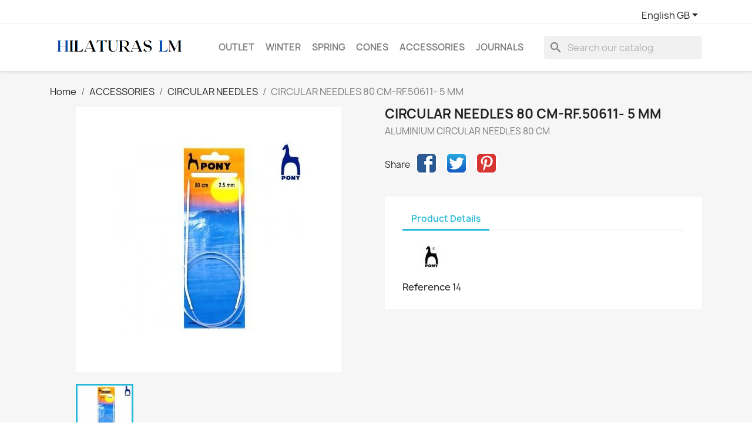

--- FILE ---
content_type: text/html; charset=utf-8
request_url: https://hilaturaslm.com/gb/circular-needles/405-circular-needles-80-cm-rf50611-5-mm-901003506112.html
body_size: 11698
content:
<!doctype html>
<html lang="en-GB">

  <head>
    
      
  <meta charset="utf-8">


  <meta http-equiv="x-ua-compatible" content="ie=edge">



  <title>steel knitting crochet CROCHET TUNISIEN  needles</title>
  
    
  
  <meta name="description" content="steel knitting crochet tunisien needles">
  <meta name="keywords" content="">
        <link rel="canonical" href="https://hilaturaslm.com/gb/circular-needles/405-circular-needles-80-cm-rf50611-5-mm-901003506112.html">
    
          <link rel="alternate" href="https://hilaturaslm.com/es/agujas-circulares/405-agujas-circular-80-cm-rf50611-5-mm-901003506112.html" hreflang="es">
          <link rel="alternate" href="https://hilaturaslm.com/fr/aiguilles-circulaires/405-aiguilles-circulaires-80-cm-rf50611-5-mm-901003506112.html" hreflang="fr-fr">
          <link rel="alternate" href="https://hilaturaslm.com/gb/circular-needles/405-circular-needles-80-cm-rf50611-5-mm-901003506112.html" hreflang="en-gb">
      
  
  
    <script type="application/ld+json">
  {
    "@context": "https://schema.org",
    "@type": "Organization",
    "name" : "Hilaturas LM",
    "url" : "https://hilaturaslm.com/gb/",
          "logo": {
        "@type": "ImageObject",
        "url":"https://hilaturaslm.com/img/logo-1696283155.jpg"
      }
      }
</script>

<script type="application/ld+json">
  {
    "@context": "https://schema.org",
    "@type": "WebPage",
    "isPartOf": {
      "@type": "WebSite",
      "url":  "https://hilaturaslm.com/gb/",
      "name": "Hilaturas LM"
    },
    "name": "steel knitting crochet CROCHET TUNISIEN  needles",
    "url":  "https://hilaturaslm.com/gb/circular-needles/405-circular-needles-80-cm-rf50611-5-mm-901003506112.html"
  }
</script>


  <script type="application/ld+json">
    {
      "@context": "https://schema.org",
      "@type": "BreadcrumbList",
      "itemListElement": [
                  {
            "@type": "ListItem",
            "position": 1,
            "name": "Home",
            "item": "https://hilaturaslm.com/gb/"
          },                  {
            "@type": "ListItem",
            "position": 2,
            "name": "ACCESSORIES",
            "item": "https://hilaturaslm.com/gb/21-accessories"
          },                  {
            "@type": "ListItem",
            "position": 3,
            "name": "CIRCULAR NEEDLES",
            "item": "https://hilaturaslm.com/gb/44-circular-needles"
          },                  {
            "@type": "ListItem",
            "position": 4,
            "name": "CIRCULAR NEEDLES 80 CM-RF.50611- 5 MM",
            "item": "https://hilaturaslm.com/gb/circular-needles/405-circular-needles-80-cm-rf50611-5-mm-901003506112.html"
          }              ]
    }
  </script>
  
  
  
  <script type="application/ld+json">
  {
    "@context": "https://schema.org/",
    "@type": "Product",
    "name": "CIRCULAR NEEDLES 80 CM-RF.50611- 5 MM",
    "description": "steel knitting crochet tunisien needles",
    "category": "CIRCULAR NEEDLES",
    "image" :"https://hilaturaslm.com/770-home_default/circular-needles-80-cm-rf50611-5-mm.jpg",    "sku": "14",
    "mpn": "14"
    ,"gtin13": "901003506112"
        ,
    "brand": {
      "@type": "Thing",
      "name": "Pony"
    }
                  }
</script>

  
  
    
  

  
    <meta property="og:title" content="steel knitting crochet CROCHET TUNISIEN  needles" />
    <meta property="og:description" content="steel knitting crochet tunisien needles" />
    <meta property="og:url" content="https://hilaturaslm.com/gb/circular-needles/405-circular-needles-80-cm-rf50611-5-mm-901003506112.html" />
    <meta property="og:site_name" content="Hilaturas LM" />
        



  <meta name="viewport" content="width=device-width, initial-scale=1">



  <link rel="icon" type="image/vnd.microsoft.icon" href="https://hilaturaslm.com/img/favicon.ico?1696283155">
  <link rel="shortcut icon" type="image/x-icon" href="https://hilaturaslm.com/img/favicon.ico?1696283155">



    <link rel="stylesheet" href="https://hilaturaslm.com/themes/classic/assets/css/theme.css" type="text/css" media="all">
  <link rel="stylesheet" href="https://hilaturaslm.com/modules/ps_searchbar/ps_searchbar.css" type="text/css" media="all">
  <link rel="stylesheet" href="https://hilaturaslm.com/modules/newsletterpro/views/css/1.6/newsletterpro_front.css" type="text/css" media="all">
  <link rel="stylesheet" href="https://hilaturaslm.com/modules/newsletterpro/views/css/app_front.min.css" type="text/css" media="all">
  <link rel="stylesheet" href="https://hilaturaslm.com/modules/newsletterpro/views/css/1.7/display_customer_account_form.css" type="text/css" media="all">
  <link rel="stylesheet" href="https://hilaturaslm.com/js/jquery/ui/themes/base/minified/jquery-ui.min.css" type="text/css" media="all">
  <link rel="stylesheet" href="https://hilaturaslm.com/js/jquery/ui/themes/base/minified/jquery.ui.theme.min.css" type="text/css" media="all">
  <link rel="stylesheet" href="https://hilaturaslm.com/modules/ps_imageslider/css/homeslider.css" type="text/css" media="all">




  

  <script type="text/javascript">
        var NPRO_AJAX_URL = {"ajax_url":"https:\/\/hilaturaslm.com\/gb\/module\/newsletterpro\/ajax"};
        var NewsletterProAppStorage = {"ajax_url":"https:\/\/hilaturaslm.com\/gb\/module\/newsletterpro\/ajax","config":{"CROSS_TYPE_CLASS":"np-icon-cross_5"}};
        var NewsletterProAppTranslate = {"global":[],"ajax":{"Oops, an error has occurred.":"Oops, an error has occurred.","Error: The AJAX response is not JSON type.":"Error: The AJAX response is not JSON type."},"popup":{"Oops, an error has occurred.":"Oops, an error has occurred.","close in %s seconds":"close in %s seconds"}};
        var NewsletterPro_Data = {"ajax_url":"https:\/\/hilaturaslm.com\/gb\/module\/newsletterpro\/ajax","isPS17":true,"psVersion":"1.7","configuration":{"CROSS_TYPE_CLASS":"np-icon-cross_5"}};
        var prestashop = {"cart":{"products":[],"totals":{"total":{"type":"total","label":"Total","amount":0,"value":"\u20ac0.00"},"total_including_tax":{"type":"total","label":"Total (tax incl.)","amount":0,"value":"\u20ac0.00"},"total_excluding_tax":{"type":"total","label":"Total (VAT excl.)","amount":0,"value":"\u20ac0.00"}},"subtotals":{"products":{"type":"products","label":"Subtotal","amount":0,"value":"\u20ac0.00"},"discounts":null,"shipping":{"type":"shipping","label":"Shipping","amount":0,"value":""},"tax":null},"products_count":0,"summary_string":"0 items","vouchers":{"allowed":0,"added":[]},"discounts":[],"minimalPurchase":0,"minimalPurchaseRequired":""},"currency":{"id":1,"name":"Euro","iso_code":"EUR","iso_code_num":"978","sign":"\u20ac"},"customer":{"lastname":null,"firstname":null,"email":null,"birthday":null,"newsletter":null,"newsletter_date_add":null,"optin":null,"website":null,"company":null,"siret":null,"ape":null,"is_logged":false,"gender":{"type":null,"name":null},"addresses":[]},"language":{"name":"English GB (English)","iso_code":"gb","locale":"en-GB","language_code":"en-gb","is_rtl":"0","date_format_lite":"Y-m-d","date_format_full":"Y-m-d H:i:s","id":3},"page":{"title":"","canonical":"https:\/\/hilaturaslm.com\/gb\/circular-needles\/405-circular-needles-80-cm-rf50611-5-mm-901003506112.html","meta":{"title":"steel knitting crochet CROCHET TUNISIEN  needles","description":"steel knitting crochet tunisien needles","keywords":"","robots":"index"},"page_name":"product","body_classes":{"lang-gb":true,"lang-rtl":false,"country-ES":true,"currency-EUR":true,"layout-full-width":true,"page-product":true,"tax-display-enabled":true,"product-id-405":true,"product-CIRCULAR NEEDLES 80 CM-RF.50611- 5 MM":true,"product-id-category-44":true,"product-id-manufacturer-3":true,"product-id-supplier-0":true,"product-available-for-order":true},"admin_notifications":[]},"shop":{"name":"Hilaturas LM","logo":"https:\/\/hilaturaslm.com\/img\/logo-1696283155.jpg","stores_icon":"https:\/\/hilaturaslm.com\/img\/logo_stores.png","favicon":"https:\/\/hilaturaslm.com\/img\/favicon.ico"},"urls":{"base_url":"https:\/\/hilaturaslm.com\/","current_url":"https:\/\/hilaturaslm.com\/gb\/circular-needles\/405-circular-needles-80-cm-rf50611-5-mm-901003506112.html","shop_domain_url":"https:\/\/hilaturaslm.com","img_ps_url":"https:\/\/hilaturaslm.com\/img\/","img_cat_url":"https:\/\/hilaturaslm.com\/img\/c\/","img_lang_url":"https:\/\/hilaturaslm.com\/img\/l\/","img_prod_url":"https:\/\/hilaturaslm.com\/img\/p\/","img_manu_url":"https:\/\/hilaturaslm.com\/img\/m\/","img_sup_url":"https:\/\/hilaturaslm.com\/img\/su\/","img_ship_url":"https:\/\/hilaturaslm.com\/img\/s\/","img_store_url":"https:\/\/hilaturaslm.com\/img\/st\/","img_col_url":"https:\/\/hilaturaslm.com\/img\/co\/","img_url":"https:\/\/hilaturaslm.com\/themes\/classic\/assets\/img\/","css_url":"https:\/\/hilaturaslm.com\/themes\/classic\/assets\/css\/","js_url":"https:\/\/hilaturaslm.com\/themes\/classic\/assets\/js\/","pic_url":"https:\/\/hilaturaslm.com\/upload\/","pages":{"address":"https:\/\/hilaturaslm.com\/gb\/index.php?controller=address","addresses":"https:\/\/hilaturaslm.com\/gb\/index.php?controller=addresses","authentication":"https:\/\/hilaturaslm.com\/gb\/index.php?controller=authentication","cart":"https:\/\/hilaturaslm.com\/gb\/index.php?controller=cart","category":"https:\/\/hilaturaslm.com\/gb\/index.php?controller=category","cms":"https:\/\/hilaturaslm.com\/gb\/index.php?controller=cms","contact":"https:\/\/hilaturaslm.com\/gb\/index.php?controller=contact","discount":"https:\/\/hilaturaslm.com\/gb\/index.php?controller=discount","guest_tracking":"https:\/\/hilaturaslm.com\/gb\/index.php?controller=guest-tracking","history":"https:\/\/hilaturaslm.com\/gb\/index.php?controller=history","identity":"https:\/\/hilaturaslm.com\/gb\/index.php?controller=identity","index":"https:\/\/hilaturaslm.com\/gb\/","my_account":"https:\/\/hilaturaslm.com\/gb\/index.php?controller=my-account","order_confirmation":"https:\/\/hilaturaslm.com\/gb\/index.php?controller=order-confirmation","order_detail":"https:\/\/hilaturaslm.com\/gb\/index.php?controller=order-detail","order_follow":"https:\/\/hilaturaslm.com\/gb\/index.php?controller=order-follow","order":"https:\/\/hilaturaslm.com\/gb\/index.php?controller=order","order_return":"https:\/\/hilaturaslm.com\/gb\/index.php?controller=order-return","order_slip":"https:\/\/hilaturaslm.com\/gb\/index.php?controller=order-slip","pagenotfound":"https:\/\/hilaturaslm.com\/gb\/index.php?controller=pagenotfound","password":"https:\/\/hilaturaslm.com\/gb\/index.php?controller=password","pdf_invoice":"https:\/\/hilaturaslm.com\/gb\/index.php?controller=pdf-invoice","pdf_order_return":"https:\/\/hilaturaslm.com\/gb\/index.php?controller=pdf-order-return","pdf_order_slip":"https:\/\/hilaturaslm.com\/gb\/index.php?controller=pdf-order-slip","prices_drop":"https:\/\/hilaturaslm.com\/gb\/index.php?controller=prices-drop","product":"https:\/\/hilaturaslm.com\/gb\/index.php?controller=product","search":"https:\/\/hilaturaslm.com\/gb\/index.php?controller=search","sitemap":"https:\/\/hilaturaslm.com\/gb\/index.php?controller=sitemap","stores":"https:\/\/hilaturaslm.com\/gb\/index.php?controller=stores","supplier":"https:\/\/hilaturaslm.com\/gb\/index.php?controller=supplier","register":"https:\/\/hilaturaslm.com\/gb\/index.php?controller=authentication&create_account=1","order_login":"https:\/\/hilaturaslm.com\/gb\/index.php?controller=order&login=1"},"alternative_langs":{"es":"https:\/\/hilaturaslm.com\/es\/agujas-circulares\/405-agujas-circular-80-cm-rf50611-5-mm-901003506112.html","fr-fr":"https:\/\/hilaturaslm.com\/fr\/aiguilles-circulaires\/405-aiguilles-circulaires-80-cm-rf50611-5-mm-901003506112.html","en-gb":"https:\/\/hilaturaslm.com\/gb\/circular-needles\/405-circular-needles-80-cm-rf50611-5-mm-901003506112.html"},"theme_assets":"\/themes\/classic\/assets\/","actions":{"logout":"https:\/\/hilaturaslm.com\/gb\/?mylogout="},"no_picture_image":{"bySize":{"small_default":{"url":"https:\/\/hilaturaslm.com\/img\/p\/gb-default-small_default.jpg","width":98,"height":98},"cart_default":{"url":"https:\/\/hilaturaslm.com\/img\/p\/gb-default-cart_default.jpg","width":125,"height":125},"home_default":{"url":"https:\/\/hilaturaslm.com\/img\/p\/gb-default-home_default.jpg","width":250,"height":250},"medium_default":{"url":"https:\/\/hilaturaslm.com\/img\/p\/gb-default-medium_default.jpg","width":452,"height":452},"large_default":{"url":"https:\/\/hilaturaslm.com\/img\/p\/gb-default-large_default.jpg","width":800,"height":800}},"small":{"url":"https:\/\/hilaturaslm.com\/img\/p\/gb-default-small_default.jpg","width":98,"height":98},"medium":{"url":"https:\/\/hilaturaslm.com\/img\/p\/gb-default-home_default.jpg","width":250,"height":250},"large":{"url":"https:\/\/hilaturaslm.com\/img\/p\/gb-default-large_default.jpg","width":800,"height":800},"legend":""}},"configuration":{"display_taxes_label":true,"display_prices_tax_incl":true,"is_catalog":true,"show_prices":true,"opt_in":{"partner":true},"quantity_discount":{"type":"discount","label":"Unit discount"},"voucher_enabled":0,"return_enabled":0},"field_required":[],"breadcrumb":{"links":[{"title":"Home","url":"https:\/\/hilaturaslm.com\/gb\/"},{"title":"ACCESSORIES","url":"https:\/\/hilaturaslm.com\/gb\/21-accessories"},{"title":"CIRCULAR NEEDLES","url":"https:\/\/hilaturaslm.com\/gb\/44-circular-needles"},{"title":"CIRCULAR NEEDLES 80 CM-RF.50611- 5 MM","url":"https:\/\/hilaturaslm.com\/gb\/circular-needles\/405-circular-needles-80-cm-rf50611-5-mm-901003506112.html"}],"count":4},"link":{"protocol_link":"https:\/\/","protocol_content":"https:\/\/"},"time":1768510582,"static_token":"90243b7e7f7e6fa90f780310d381d75b","token":"fa3908ab202c01c78c3b018bfb756115","debug":false};
        var prestashopFacebookAjaxController = "https:\/\/hilaturaslm.com\/gb\/module\/ps_facebook\/Ajax";
      </script>



  	<script type="text/javascript">

	/**
* Since 2013 Ovidiu Cimpean
*
* Ovidiu Cimpean - Newsletter Pro © All rights reserved.
*
* DISCLAIMER
*
* Do not edit, modify or copy this file.
* If you wish to customize it, contact us at addons4prestashop@gmail.com.
*
* @author    Ovidiu Cimpean <addons4prestashop@gmail.com>
* @copyright Since 2013 Ovidiu Cimpean
* @license   Do not edit, modify or copy this file
* @version   Release: 4
*/

var NewsletterPro_Ready = NewsletterPro_Ready || ({
	init: function() {
		this.callbacks = [];
		return this;
	},

	load: function(callback) {
		this.callbacks.push(callback);
	},

	dispatch: function(box) {
		for (var i = 0; i < this.callbacks.length; i++) {
			this.callbacks[i](box);
		}
	}
}.init());
	</script>


    
  <meta property="og:type" content="product">
      <meta property="og:image" content="https://hilaturaslm.com/770-large_default/circular-needles-80-cm-rf50611-5-mm.jpg">
  
    
  </head>

  <body id="product" class="lang-gb country-es currency-eur layout-full-width page-product tax-display-enabled product-id-405 product-circular-needles-80-cm-rf-50611-5-mm product-id-category-44 product-id-manufacturer-3 product-id-supplier-0 product-available-for-order">

    
      
    

    <main>
      
              

      <header id="header">
        
          
<div class="header-banner">
<div class="container">
<a class="banner" href="https://hilaturaslm.com/gb/" title="">
      <span></span>
  </a>

</div>
</div>



  <nav class="header-nav">
    <div class="container">
      <div class="row">
        <div class="hidden-sm-down">
          <div class="col-md-5 col-xs-12">
            
          </div>
          <div class="col-md-7 right-nav">
              <div id="_desktop_language_selector">
  <div class="language-selector-wrapper">
    <span id="language-selector-label" class="hidden-md-up">Language:</span>
    <div class="language-selector dropdown js-dropdown">
      <button data-toggle="dropdown" class="hidden-sm-down btn-unstyle" aria-haspopup="true" aria-expanded="false" aria-label="Language dropdown">
        <span class="expand-more">English GB</span>
        <i class="material-icons expand-more">&#xE5C5;</i>
      </button>
      <ul class="dropdown-menu hidden-sm-down" aria-labelledby="language-selector-label">
                  <li >
            <a href="https://hilaturaslm.com/es/agujas-circulares/405-agujas-circular-80-cm-rf50611-5-mm-901003506112.html" class="dropdown-item" data-iso-code="es">Español</a>
          </li>
                  <li >
            <a href="https://hilaturaslm.com/fr/aiguilles-circulaires/405-aiguilles-circulaires-80-cm-rf50611-5-mm-901003506112.html" class="dropdown-item" data-iso-code="fr">Français</a>
          </li>
                  <li  class="current" >
            <a href="https://hilaturaslm.com/gb/circular-needles/405-circular-needles-80-cm-rf50611-5-mm-901003506112.html" class="dropdown-item" data-iso-code="gb">English GB</a>
          </li>
              </ul>
      <select class="link hidden-md-up" aria-labelledby="language-selector-label">
                  <option value="https://hilaturaslm.com/es/agujas-circulares/405-agujas-circular-80-cm-rf50611-5-mm-901003506112.html" data-iso-code="es">
            Español
          </option>
                  <option value="https://hilaturaslm.com/fr/aiguilles-circulaires/405-aiguilles-circulaires-80-cm-rf50611-5-mm-901003506112.html" data-iso-code="fr">
            Français
          </option>
                  <option value="https://hilaturaslm.com/gb/circular-needles/405-circular-needles-80-cm-rf50611-5-mm-901003506112.html" selected="selected" data-iso-code="gb">
            English GB
          </option>
              </select>
    </div>
  </div>
</div>

          </div>
        </div>
        <div class="hidden-md-up text-sm-center mobile">
          <div class="float-xs-left" id="menu-icon">
            <i class="material-icons d-inline">&#xE5D2;</i>
          </div>
          <div class="float-xs-right" id="_mobile_cart"></div>
          <div class="float-xs-right" id="_mobile_user_info"></div>
          <div class="top-logo" id="_mobile_logo"></div>
          <div class="clearfix"></div>
        </div>
      </div>
    </div>
  </nav>



  <div class="header-top">
    <div class="container">
       <div class="row">
        <div class="col-md-3 hidden-sm-down" id="_desktop_logo">
                                    
  <a href="https://hilaturaslm.com/gb/">
    <img
      class="logo img-fluid"
      src="https://hilaturaslm.com/img/logo-1696283155.jpg"
      alt="Hilaturas LM"
      loading="lazy"
      width="406"
      height="55">
  </a>

                              </div>
        <div class="header-top-right col-md-10 col-sm-12 position-static">
          

<div class="menu js-top-menu position-static hidden-sm-down" id="_desktop_top_menu">
    
          <ul class="top-menu" id="top-menu" data-depth="0">
                    <li class="category" id="category-19">
                          <a
                class="dropdown-item"
                href="https://hilaturaslm.com/gb/19-outlet" data-depth="0"
                              >
                                                                      <span class="float-xs-right hidden-md-up">
                    <span data-target="#top_sub_menu_18462" data-toggle="collapse" class="navbar-toggler collapse-icons">
                      <i class="material-icons add">&#xE313;</i>
                      <i class="material-icons remove">&#xE316;</i>
                    </span>
                  </span>
                                OUTLET
              </a>
                            <div  class="popover sub-menu js-sub-menu collapse" id="top_sub_menu_18462">
                
          <ul class="top-menu"  data-depth="1">
                    <li class="category" id="category-30">
                          <a
                class="dropdown-item dropdown-submenu"
                href="https://hilaturaslm.com/gb/30-altea" data-depth="1"
                              >
                                ALTEA
              </a>
                          </li>
                    <li class="category" id="category-180">
                          <a
                class="dropdown-item dropdown-submenu"
                href="https://hilaturaslm.com/gb/180-air-pana" data-depth="1"
                              >
                                AIR PANA
              </a>
                          </li>
                    <li class="category" id="category-131">
                          <a
                class="dropdown-item dropdown-submenu"
                href="https://hilaturaslm.com/gb/131-alhambra-new" data-depth="1"
                              >
                                ALHAMBRA NEW
              </a>
                          </li>
                    <li class="category" id="category-163">
                          <a
                class="dropdown-item dropdown-submenu"
                href="https://hilaturaslm.com/gb/163-big" data-depth="1"
                              >
                                BIG
              </a>
                          </li>
                    <li class="category" id="category-15">
                          <a
                class="dropdown-item dropdown-submenu"
                href="https://hilaturaslm.com/gb/15-bomber" data-depth="1"
                              >
                                BOMBER
              </a>
                          </li>
                    <li class="category" id="category-60">
                          <a
                class="dropdown-item dropdown-submenu"
                href="https://hilaturaslm.com/gb/60-calliope" data-depth="1"
                              >
                                CALLIOPE
              </a>
                          </li>
                    <li class="category" id="category-181">
                          <a
                class="dropdown-item dropdown-submenu"
                href="https://hilaturaslm.com/gb/181-dakota" data-depth="1"
                              >
                                DAKOTA
              </a>
                          </li>
                    <li class="category" id="category-33">
                          <a
                class="dropdown-item dropdown-submenu"
                href="https://hilaturaslm.com/gb/33-gala" data-depth="1"
                              >
                                GALA
              </a>
                          </li>
                    <li class="category" id="category-191">
                          <a
                class="dropdown-item dropdown-submenu"
                href="https://hilaturaslm.com/gb/191-cinta-elastica-mascarillas" data-depth="1"
                              >
                                CINTA ELASTICA MASCARILLAS
              </a>
                          </li>
                    <li class="category" id="category-119">
                          <a
                class="dropdown-item dropdown-submenu"
                href="https://hilaturaslm.com/gb/119-lily" data-depth="1"
                              >
                                LILY
              </a>
                          </li>
                    <li class="category" id="category-81">
                          <a
                class="dropdown-item dropdown-submenu"
                href="https://hilaturaslm.com/gb/81-estela" data-depth="1"
                              >
                                ESTELA
              </a>
                          </li>
                    <li class="category" id="category-161">
                          <a
                class="dropdown-item dropdown-submenu"
                href="https://hilaturaslm.com/gb/161-iris" data-depth="1"
                              >
                                IRIS
              </a>
                          </li>
                    <li class="category" id="category-211">
                          <a
                class="dropdown-item dropdown-submenu"
                href="https://hilaturaslm.com/gb/211-nemo" data-depth="1"
                              >
                                NEMO
              </a>
                          </li>
                    <li class="category" id="category-85">
                          <a
                class="dropdown-item dropdown-submenu"
                href="https://hilaturaslm.com/gb/85-nausicaa" data-depth="1"
                              >
                                NAUSICAA
              </a>
                          </li>
                    <li class="category" id="category-55">
                          <a
                class="dropdown-item dropdown-submenu"
                href="https://hilaturaslm.com/gb/55-marbella-cotton" data-depth="1"
                              >
                                MARBELLA COTTON
              </a>
                          </li>
                    <li class="category" id="category-207">
                          <a
                class="dropdown-item dropdown-submenu"
                href="https://hilaturaslm.com/gb/207-piscis" data-depth="1"
                              >
                                PISCIS
              </a>
                          </li>
                    <li class="category" id="category-148">
                          <a
                class="dropdown-item dropdown-submenu"
                href="https://hilaturaslm.com/gb/148-mimo" data-depth="1"
                              >
                                MIMO
              </a>
                          </li>
                    <li class="category" id="category-43">
                          <a
                class="dropdown-item dropdown-submenu"
                href="https://hilaturaslm.com/gb/43-sisi" data-depth="1"
                              >
                                SISI
              </a>
                          </li>
                    <li class="category" id="category-187">
                          <a
                class="dropdown-item dropdown-submenu"
                href="https://hilaturaslm.com/gb/187-malta" data-depth="1"
                              >
                                MALTA
              </a>
                          </li>
                    <li class="category" id="category-167">
                          <a
                class="dropdown-item dropdown-submenu"
                href="https://hilaturaslm.com/gb/167-niko" data-depth="1"
                              >
                                NIKO
              </a>
                          </li>
                    <li class="category" id="category-56">
                          <a
                class="dropdown-item dropdown-submenu"
                href="https://hilaturaslm.com/gb/56-roma" data-depth="1"
                              >
                                ROMA
              </a>
                          </li>
                    <li class="category" id="category-114">
                          <a
                class="dropdown-item dropdown-submenu"
                href="https://hilaturaslm.com/gb/114-teide" data-depth="1"
                              >
                                TEIDE
              </a>
                          </li>
                    <li class="category" id="category-153">
                          <a
                class="dropdown-item dropdown-submenu"
                href="https://hilaturaslm.com/gb/153-teide-cone-250-gr" data-depth="1"
                              >
                                TEIDE CONE 250 GR.
              </a>
                          </li>
                    <li class="category" id="category-59">
                          <a
                class="dropdown-item dropdown-submenu"
                href="https://hilaturaslm.com/gb/59-tikal" data-depth="1"
                              >
                                TIKAL
              </a>
                          </li>
                    <li class="category" id="category-68">
                          <a
                class="dropdown-item dropdown-submenu"
                href="https://hilaturaslm.com/gb/68-samba" data-depth="1"
                              >
                                SAMBA
              </a>
                          </li>
                    <li class="category" id="category-23">
                          <a
                class="dropdown-item dropdown-submenu"
                href="https://hilaturaslm.com/gb/23-sirena" data-depth="1"
                              >
                                SIRENA
              </a>
                          </li>
                    <li class="category" id="category-164">
                          <a
                class="dropdown-item dropdown-submenu"
                href="https://hilaturaslm.com/gb/164-sport-tweed" data-depth="1"
                              >
                                SPORT TWEED
              </a>
                          </li>
                    <li class="category" id="category-65">
                          <a
                class="dropdown-item dropdown-submenu"
                href="https://hilaturaslm.com/gb/65-olimpia" data-depth="1"
                              >
                                OLIMPIA
              </a>
                          </li>
                    <li class="category" id="category-121">
                          <a
                class="dropdown-item dropdown-submenu"
                href="https://hilaturaslm.com/gb/121-olimpia-stampa" data-depth="1"
                              >
                                OLIMPIA STAMPA
              </a>
                          </li>
                    <li class="category" id="category-162">
                          <a
                class="dropdown-item dropdown-submenu"
                href="https://hilaturaslm.com/gb/162-perle" data-depth="1"
                              >
                                PERLÉ
              </a>
                          </li>
                    <li class="category" id="category-32">
                          <a
                class="dropdown-item dropdown-submenu"
                href="https://hilaturaslm.com/gb/32-pola" data-depth="1"
                              >
                                POLA
              </a>
                          </li>
                    <li class="category" id="category-176">
                          <a
                class="dropdown-item dropdown-submenu"
                href="https://hilaturaslm.com/gb/176-wool-star-250-gr" data-depth="1"
                              >
                                WOOL STAR 250 GR.
              </a>
                          </li>
                    <li class="category" id="category-182">
                          <a
                class="dropdown-item dropdown-submenu"
                href="https://hilaturaslm.com/gb/182-velluto" data-depth="1"
                              >
                                VELLUTO
              </a>
                          </li>
                    <li class="category" id="category-177">
                          <a
                class="dropdown-item dropdown-submenu"
                href="https://hilaturaslm.com/gb/177-volkan" data-depth="1"
                              >
                                VOLKAN
              </a>
                          </li>
              </ul>
    
              </div>
                          </li>
                    <li class="category" id="category-13">
                          <a
                class="dropdown-item"
                href="https://hilaturaslm.com/gb/13-winter" data-depth="0"
                              >
                                                                      <span class="float-xs-right hidden-md-up">
                    <span data-target="#top_sub_menu_50888" data-toggle="collapse" class="navbar-toggler collapse-icons">
                      <i class="material-icons add">&#xE313;</i>
                      <i class="material-icons remove">&#xE316;</i>
                    </span>
                  </span>
                                 WINTER
              </a>
                            <div  class="popover sub-menu js-sub-menu collapse" id="top_sub_menu_50888">
                
          <ul class="top-menu"  data-depth="1">
                    <li class="category" id="category-208">
                          <a
                class="dropdown-item dropdown-submenu"
                href="https://hilaturaslm.com/gb/208-alamo" data-depth="1"
                              >
                                ALAMO
              </a>
                          </li>
                    <li class="category" id="category-206">
                          <a
                class="dropdown-item dropdown-submenu"
                href="https://hilaturaslm.com/gb/206-aleli" data-depth="1"
                              >
                                ALELI
              </a>
                          </li>
                    <li class="category" id="category-215">
                          <a
                class="dropdown-item dropdown-submenu"
                href="https://hilaturaslm.com/gb/215-bimba" data-depth="1"
                              >
                                BIMBA
              </a>
                          </li>
                    <li class="category" id="category-209">
                          <a
                class="dropdown-item dropdown-submenu"
                href="https://hilaturaslm.com/gb/209-carla" data-depth="1"
                              >
                                CARLA
              </a>
                          </li>
                    <li class="category" id="category-201">
                          <a
                class="dropdown-item dropdown-submenu"
                href="https://hilaturaslm.com/gb/201-dido" data-depth="1"
                              >
                                DIDO
              </a>
                          </li>
                    <li class="category" id="category-189">
                          <a
                class="dropdown-item dropdown-submenu"
                href="https://hilaturaslm.com/gb/189-dulce" data-depth="1"
                              >
                                DULCE
              </a>
                          </li>
                    <li class="category" id="category-61">
                          <a
                class="dropdown-item dropdown-submenu"
                href="https://hilaturaslm.com/gb/61-gaia" data-depth="1"
                              >
                                GAIA
              </a>
                          </li>
                    <li class="category" id="category-184">
                          <a
                class="dropdown-item dropdown-submenu"
                href="https://hilaturaslm.com/gb/184-gema" data-depth="1"
                              >
                                GEMA
              </a>
                          </li>
                    <li class="category" id="category-197">
                          <a
                class="dropdown-item dropdown-submenu"
                href="https://hilaturaslm.com/gb/197-magic-" data-depth="1"
                              >
                                MAGIC
              </a>
                          </li>
                    <li class="category" id="category-42">
                          <a
                class="dropdown-item dropdown-submenu"
                href="https://hilaturaslm.com/gb/42-nano" data-depth="1"
                              >
                                NANO 
              </a>
                          </li>
                    <li class="category" id="category-183">
                          <a
                class="dropdown-item dropdown-submenu"
                href="https://hilaturaslm.com/gb/183-perla" data-depth="1"
                              >
                                PERLA
              </a>
                          </li>
                    <li class="category" id="category-70">
                          <a
                class="dropdown-item dropdown-submenu"
                href="https://hilaturaslm.com/gb/70-ronda" data-depth="1"
                              >
                                RONDA
              </a>
                          </li>
                    <li class="category" id="category-199">
                          <a
                class="dropdown-item dropdown-submenu"
                href="https://hilaturaslm.com/gb/199-romeo" data-depth="1"
                              >
                                ROMEO
              </a>
                          </li>
                    <li class="category" id="category-202">
                          <a
                class="dropdown-item dropdown-submenu"
                href="https://hilaturaslm.com/gb/202-torino" data-depth="1"
                              >
                                TORINO
              </a>
                          </li>
                    <li class="category" id="category-188">
                          <a
                class="dropdown-item dropdown-submenu"
                href="https://hilaturaslm.com/gb/188-viena" data-depth="1"
                              >
                                VIENA
              </a>
                          </li>
                    <li class="category" id="category-212">
                          <a
                class="dropdown-item dropdown-submenu"
                href="https://hilaturaslm.com/gb/212-brillant" data-depth="1"
                              >
                                BRILLANT
              </a>
                          </li>
              </ul>
    
              </div>
                          </li>
                    <li class="category" id="category-17">
                          <a
                class="dropdown-item"
                href="https://hilaturaslm.com/gb/17-spring" data-depth="0"
                              >
                                                                      <span class="float-xs-right hidden-md-up">
                    <span data-target="#top_sub_menu_82648" data-toggle="collapse" class="navbar-toggler collapse-icons">
                      <i class="material-icons add">&#xE313;</i>
                      <i class="material-icons remove">&#xE316;</i>
                    </span>
                  </span>
                                SPRING
              </a>
                            <div  class="popover sub-menu js-sub-menu collapse" id="top_sub_menu_82648">
                
          <ul class="top-menu"  data-depth="1">
                    <li class="category" id="category-18">
                          <a
                class="dropdown-item dropdown-submenu"
                href="https://hilaturaslm.com/gb/18-acuarela" data-depth="1"
                              >
                                ACUARELA 
              </a>
                          </li>
                    <li class="category" id="category-159">
                          <a
                class="dropdown-item dropdown-submenu"
                href="https://hilaturaslm.com/gb/159-acuarela-stam" data-depth="1"
                              >
                                ACUARELA STAM
              </a>
                          </li>
                    <li class="category" id="category-24">
                          <a
                class="dropdown-item dropdown-submenu"
                href="https://hilaturaslm.com/gb/24-betina" data-depth="1"
                              >
                                BETINA
              </a>
                          </li>
                    <li class="category" id="category-48">
                          <a
                class="dropdown-item dropdown-submenu"
                href="https://hilaturaslm.com/gb/48-chicago" data-depth="1"
                              >
                                CHICAGO
              </a>
                          </li>
                    <li class="category" id="category-186">
                          <a
                class="dropdown-item dropdown-submenu"
                href="https://hilaturaslm.com/gb/186-cotone-reciclado" data-depth="1"
                              >
                                COTONE RECICLADO
              </a>
                          </li>
                    <li class="category" id="category-47">
                          <a
                class="dropdown-item dropdown-submenu"
                href="https://hilaturaslm.com/gb/47-cuquillo-lm" data-depth="1"
                              >
                                CUQUILLO LM
              </a>
                          </li>
                    <li class="category" id="category-204">
                          <a
                class="dropdown-item dropdown-submenu"
                href="https://hilaturaslm.com/gb/204-fresh-cotton-reci" data-depth="1"
                              >
                                FRESH COTTON RECI
              </a>
                          </li>
                    <li class="category" id="category-213">
                          <a
                class="dropdown-item dropdown-submenu"
                href="https://hilaturaslm.com/gb/213-juliet" data-depth="1"
                              >
                                JULIET
              </a>
                          </li>
                    <li class="category" id="category-200">
                          <a
                class="dropdown-item dropdown-submenu"
                href="https://hilaturaslm.com/gb/200-eco-life" data-depth="1"
                              >
                                ECO LIFE
              </a>
                          </li>
                    <li class="category" id="category-172">
                          <a
                class="dropdown-item dropdown-submenu"
                href="https://hilaturaslm.com/gb/172-mini-air" data-depth="1"
                              >
                                MINI AIR
              </a>
                          </li>
                    <li class="category" id="category-25">
                          <a
                class="dropdown-item dropdown-submenu"
                href="https://hilaturaslm.com/gb/25-nature-25-ball" data-depth="1"
                              >
                                NATURE 2.5 BALL
              </a>
                          </li>
                    <li class="category" id="category-26">
                          <a
                class="dropdown-item dropdown-submenu"
                href="https://hilaturaslm.com/gb/26-nature-35-ball" data-depth="1"
                              >
                                NATURE 3.5 BALL
              </a>
                          </li>
                    <li class="category" id="category-29">
                          <a
                class="dropdown-item dropdown-submenu"
                href="https://hilaturaslm.com/gb/29-nature-xl-ball" data-depth="1"
                              >
                                NATURE XL BALL
              </a>
                          </li>
                    <li class="category" id="category-210">
                          <a
                class="dropdown-item dropdown-submenu"
                href="https://hilaturaslm.com/gb/210-rafia" data-depth="1"
                              >
                                RAFIA
              </a>
                          </li>
                    <li class="category" id="category-198">
                          <a
                class="dropdown-item dropdown-submenu"
                href="https://hilaturaslm.com/gb/198-perlatto" data-depth="1"
                              >
                                PERLATTO
              </a>
                          </li>
                    <li class="category" id="category-185">
                          <a
                class="dropdown-item dropdown-submenu"
                href="https://hilaturaslm.com/gb/185-primavera" data-depth="1"
                              >
                                PRIMAVERA
              </a>
                          </li>
                    <li class="category" id="category-195">
                          <a
                class="dropdown-item dropdown-submenu"
                href="https://hilaturaslm.com/gb/195-stretchy" data-depth="1"
                              >
                                STRETCHY
              </a>
                          </li>
                    <li class="category" id="category-171">
                          <a
                class="dropdown-item dropdown-submenu"
                href="https://hilaturaslm.com/gb/171-soft-air" data-depth="1"
                              >
                                SOFT AIR
              </a>
                          </li>
              </ul>
    
              </div>
                          </li>
                    <li class="category" id="category-20">
                          <a
                class="dropdown-item"
                href="https://hilaturaslm.com/gb/20-cones" data-depth="0"
                              >
                                                                      <span class="float-xs-right hidden-md-up">
                    <span data-target="#top_sub_menu_26315" data-toggle="collapse" class="navbar-toggler collapse-icons">
                      <i class="material-icons add">&#xE313;</i>
                      <i class="material-icons remove">&#xE316;</i>
                    </span>
                  </span>
                                CONES
              </a>
                            <div  class="popover sub-menu js-sub-menu collapse" id="top_sub_menu_26315">
                
          <ul class="top-menu"  data-depth="1">
                    <li class="category" id="category-88">
                          <a
                class="dropdown-item dropdown-submenu"
                href="https://hilaturaslm.com/gb/88-bal-222-500-gr" data-depth="1"
                              >
                                BAL 2/22 500 GR. 
              </a>
                          </li>
                    <li class="category" id="category-152">
                          <a
                class="dropdown-item dropdown-submenu"
                href="https://hilaturaslm.com/gb/152-berta-250grtufting" data-depth="1"
                              >
                                BERTA 250GR.TUFTING
              </a>
                          </li>
                    <li class="category" id="category-205">
                          <a
                class="dropdown-item dropdown-submenu"
                href="https://hilaturaslm.com/gb/205-fresh-cotton-cono-250-gr" data-depth="1"
                              >
                                FRESH COTTON CONO 250 GR.
              </a>
                          </li>
                    <li class="category" id="category-58">
                          <a
                class="dropdown-item dropdown-submenu"
                href="https://hilaturaslm.com/gb/58-nature-25-cone" data-depth="1"
                              >
                                NATURE 2.5 CONE
              </a>
                          </li>
                    <li class="category" id="category-100">
                          <a
                class="dropdown-item dropdown-submenu"
                href="https://hilaturaslm.com/gb/100-nature-35-cone" data-depth="1"
                              >
                                NATURE 3.5 CONE
              </a>
                          </li>
                    <li class="category" id="category-101">
                          <a
                class="dropdown-item dropdown-submenu"
                href="https://hilaturaslm.com/gb/101-nature-xl-cone" data-depth="1"
                              >
                                NATURE XL CONE 
              </a>
                          </li>
                    <li class="category" id="category-190">
                          <a
                class="dropdown-item dropdown-submenu"
                href="https://hilaturaslm.com/gb/190-rec-1" data-depth="1"
                              >
                                REC 1
              </a>
                          </li>
              </ul>
    
              </div>
                          </li>
                    <li class="category" id="category-21">
                          <a
                class="dropdown-item"
                href="https://hilaturaslm.com/gb/21-accessories" data-depth="0"
                              >
                                                                      <span class="float-xs-right hidden-md-up">
                    <span data-target="#top_sub_menu_5294" data-toggle="collapse" class="navbar-toggler collapse-icons">
                      <i class="material-icons add">&#xE313;</i>
                      <i class="material-icons remove">&#xE316;</i>
                    </span>
                  </span>
                                ACCESSORIES
              </a>
                            <div  class="popover sub-menu js-sub-menu collapse" id="top_sub_menu_5294">
                
          <ul class="top-menu"  data-depth="1">
                    <li class="category" id="category-34">
                          <a
                class="dropdown-item dropdown-submenu"
                href="https://hilaturaslm.com/gb/34-knitting-needles-40-cm" data-depth="1"
                              >
                                KNITTING NEEDLES 40 CM
              </a>
                          </li>
                    <li class="category" id="category-35">
                          <a
                class="dropdown-item dropdown-submenu"
                href="https://hilaturaslm.com/gb/35-knitting-needles-60-cm" data-depth="1"
                              >
                                KNITTING NEEDLES 60 CM
              </a>
                          </li>
                    <li class="category" id="category-36">
                          <a
                class="dropdown-item dropdown-submenu"
                href="https://hilaturaslm.com/gb/36-crochet-hooks" data-depth="1"
                              >
                                CROCHET HOOKS
              </a>
                          </li>
                    <li class="category" id="category-37">
                          <a
                class="dropdown-item dropdown-submenu"
                href="https://hilaturaslm.com/gb/37-agujas-knook" data-depth="1"
                              >
                                AGUJAS KNOOK
              </a>
                          </li>
                    <li class="category" id="category-38">
                          <a
                class="dropdown-item dropdown-submenu"
                href="https://hilaturaslm.com/gb/38-tunisian-hook" data-depth="1"
                              >
                                 TUNISIAN HOOK
              </a>
                          </li>
                    <li class="category" id="category-39">
                          <a
                class="dropdown-item dropdown-submenu"
                href="https://hilaturaslm.com/gb/39-circular-tunisian-hook" data-depth="1"
                              >
                                CIRCULAR TUNISIAN HOOK
              </a>
                          </li>
                    <li class="category" id="category-149">
                          <a
                class="dropdown-item dropdown-submenu"
                href="https://hilaturaslm.com/gb/149-easy-crochet" data-depth="1"
                              >
                                EASY CROCHET
              </a>
                          </li>
                    <li class="category" id="category-40">
                          <a
                class="dropdown-item dropdown-submenu"
                href="https://hilaturaslm.com/gb/40-hairpin-crochet" data-depth="1"
                              >
                                HAIRPIN CROCHET
              </a>
                          </li>
                    <li class="category" id="category-41">
                          <a
                class="dropdown-item dropdown-submenu"
                href="https://hilaturaslm.com/gb/41-double-ended-tunisian-hooks" data-depth="1"
                              >
                                DOUBLE ENDED TUNISIAN HOOKS
              </a>
                          </li>
                    <li class="category" id="category-44">
                          <a
                class="dropdown-item dropdown-submenu"
                href="https://hilaturaslm.com/gb/44-circular-needles" data-depth="1"
                              >
                                CIRCULAR NEEDLES
              </a>
                          </li>
                    <li class="category" id="category-45">
                          <a
                class="dropdown-item dropdown-submenu"
                href="https://hilaturaslm.com/gb/45-sock-needles" data-depth="1"
                              >
                                SOCK NEEDLES
              </a>
                          </li>
                    <li class="category" id="category-46">
                          <a
                class="dropdown-item dropdown-submenu"
                href="https://hilaturaslm.com/gb/46-wool-needles" data-depth="1"
                              >
                                WOOL NEEDLES..
              </a>
                          </li>
                    <li class="category" id="category-51">
                          <a
                class="dropdown-item dropdown-submenu"
                href="https://hilaturaslm.com/gb/51-different-complements" data-depth="1"
                              >
                                DIFFERENT COMPLEMENTS
              </a>
                          </li>
                    <li class="category" id="category-194">
                          <a
                class="dropdown-item dropdown-submenu"
                href="https://hilaturaslm.com/gb/194-puntas-intercambiables" data-depth="1"
                              >
                                PUNTAS INTERCAMBIABLES
              </a>
                          </li>
              </ul>
    
              </div>
                          </li>
                    <li class="category" id="category-22">
                          <a
                class="dropdown-item"
                href="https://hilaturaslm.com/gb/22-journals" data-depth="0"
                              >
                                JOURNALS
              </a>
                          </li>
              </ul>
    
    <div class="clearfix"></div>
</div>
<div id="search_widget" class="search-widgets" data-search-controller-url="//hilaturaslm.com/gb/index.php?controller=search">
  <form method="get" action="//hilaturaslm.com/gb/index.php?controller=search">
    <input type="hidden" name="controller" value="search">
    <i class="material-icons search" aria-hidden="true">search</i>
    <input type="text" name="s" value="" placeholder="Search our catalog" aria-label="Search">
    <i class="material-icons clear" aria-hidden="true">clear</i>
  </form>
</div>

        </div>
      </div>
      <div id="mobile_top_menu_wrapper" class="row hidden-md-up" style="display:none;">
        <div class="js-top-menu mobile" id="_mobile_top_menu"></div>
        <div class="js-top-menu-bottom">
          <div id="_mobile_currency_selector"></div>
          <div id="_mobile_language_selector"></div>
          <div id="_mobile_contact_link"></div>
        </div>
      </div>
    </div>
  </div>
  

        
      </header>

      <section id="wrapper">
        
          
<aside id="notifications">
  <div class="container">
    
    
    
      </div>
</aside>
        

        
        <div class="container">
          
            <nav data-depth="4" class="breadcrumb hidden-sm-down">
  <ol>
    
              
          <li>
                          <a href="https://hilaturaslm.com/gb/"><span>Home</span></a>
                      </li>
        
              
          <li>
                          <a href="https://hilaturaslm.com/gb/21-accessories"><span>ACCESSORIES</span></a>
                      </li>
        
              
          <li>
                          <a href="https://hilaturaslm.com/gb/44-circular-needles"><span>CIRCULAR NEEDLES</span></a>
                      </li>
        
              
          <li>
                          <span>CIRCULAR NEEDLES 80 CM-RF.50611- 5 MM</span>
                      </li>
        
          
  </ol>
</nav>
          

          

          
  <div id="content-wrapper" class="js-content-wrapper">
    
    

  <section id="main">
    <meta content="https://hilaturaslm.com/gb/circular-needles/405-circular-needles-80-cm-rf50611-5-mm-901003506112.html">

    <div class="row product-container js-product-container">
      <div class="col-md-6">
        
          <section class="page-content" id="content">
            
              
    <ul class="product-flags js-product-flags">
            </ul>


              
                <div class="images-container js-images-container">
  
    <div class="product-cover">
              <img
          class="js-qv-product-cover img-fluid"
          src="https://hilaturaslm.com/770-medium_default/circular-needles-80-cm-rf50611-5-mm.jpg"
                      alt="CIRCULAR NEEDLES 80 CM-RF.50611- 5 MM"
            title="CIRCULAR NEEDLES 80 CM-RF.50611- 5 MM"
                    loading="lazy"
          width="452"
          height="452"
        >
        <div class="layer hidden-sm-down" data-toggle="modal" data-target="#product-modal">
          <i class="material-icons zoom-in">search</i>
        </div>
          </div>
  

  
    <div class="js-qv-mask mask">
      <ul class="product-images js-qv-product-images">
                  <li class="thumb-container js-thumb-container">
            <img
              class="thumb js-thumb  selected js-thumb-selected "
              data-image-medium-src="https://hilaturaslm.com/770-medium_default/circular-needles-80-cm-rf50611-5-mm.jpg"
              data-image-large-src="https://hilaturaslm.com/770-large_default/circular-needles-80-cm-rf50611-5-mm.jpg"
              src="https://hilaturaslm.com/770-small_default/circular-needles-80-cm-rf50611-5-mm.jpg"
                              alt="CIRCULAR NEEDLES 80 CM-RF.50611- 5 MM"
                title="CIRCULAR NEEDLES 80 CM-RF.50611- 5 MM"
                            loading="lazy"
              width="98"
              height="98"
            >
          </li>
              </ul>
    </div>
  

</div>
              
              <div class="scroll-box-arrows">
                <i class="material-icons left">&#xE314;</i>
                <i class="material-icons right">&#xE315;</i>
              </div>

            
          </section>
        
        </div>
        <div class="col-md-6">
          
            
              <h1 class="h1">CIRCULAR NEEDLES 80 CM-RF.50611- 5 MM</h1>
            
          
          
                      

          <div class="product-information">
            
              <div id="product-description-short-405" class="product-description"><p>ALUMINIUM CIRCULAR NEEDLES 80 CM </p></div>
            

            
            <div class="product-actions js-product-actions">
              
                <form action="https://hilaturaslm.com/gb/index.php?controller=cart" method="post" id="add-to-cart-or-refresh">
                  <input type="hidden" name="token" value="90243b7e7f7e6fa90f780310d381d75b">
                  <input type="hidden" name="id_product" value="405" id="product_page_product_id">
                  <input type="hidden" name="id_customization" value="0" id="product_customization_id" class="js-product-customization-id">

                  
                    <div class="product-variants js-product-variants">
  </div>
                  

                  
                                      

                  
                    <section class="product-discounts js-product-discounts">
  </section>
                  

                  
                    <div class="product-add-to-cart js-product-add-to-cart">
  </div>
                  

                  
                    <div class="product-additional-info js-product-additional-info">
  

      <div class="social-sharing">
      <span>Share</span>
      <ul>
                  <li class="facebook icon-gray"><a href="https://www.facebook.com/sharer.php?u=https%3A%2F%2Fhilaturaslm.com%2Fgb%2Fcircular-needles%2F405-circular-needles-80-cm-rf50611-5-mm-901003506112.html" class="text-hide" title="Share" target="_blank" rel="noopener noreferrer">Share</a></li>
                  <li class="twitter icon-gray"><a href="https://twitter.com/intent/tweet?text=CIRCULAR+NEEDLES+80+CM-RF.50611-+5+MM https%3A%2F%2Fhilaturaslm.com%2Fgb%2Fcircular-needles%2F405-circular-needles-80-cm-rf50611-5-mm-901003506112.html" class="text-hide" title="Tweet" target="_blank" rel="noopener noreferrer">Tweet</a></li>
                  <li class="pinterest icon-gray"><a href="https://www.pinterest.com/pin/create/button/?media=https%3A%2F%2Fhilaturaslm.com%2F770%2Fcircular-needles-80-cm-rf50611-5-mm.jpg&amp;url=https%3A%2F%2Fhilaturaslm.com%2Fgb%2Fcircular-needles%2F405-circular-needles-80-cm-rf50611-5-mm-901003506112.html" class="text-hide" title="Pinterest" target="_blank" rel="noopener noreferrer">Pinterest</a></li>
              </ul>
    </div>
  

</div>
                  

                                    
                </form>
              

            </div>

            
              
            

            
              <div class="tabs">
                <ul class="nav nav-tabs" role="tablist">
                                    <li class="nav-item">
                    <a
                      class="nav-link active js-product-nav-active"
                      data-toggle="tab"
                      href="#product-details"
                      role="tab"
                      aria-controls="product-details"
                       aria-selected="true">Product Details</a>
                  </li>
                                                    </ul>

                <div class="tab-content" id="tab-content">
                 <div class="tab-pane fade in" id="description" role="tabpanel">
                   
                     <div class="product-description"></div>
                   
                 </div>

                 
                   <div class="js-product-details tab-pane fade in active"
     id="product-details"
     data-product="{&quot;id_shop_default&quot;:&quot;1&quot;,&quot;id_manufacturer&quot;:&quot;3&quot;,&quot;id_supplier&quot;:&quot;0&quot;,&quot;reference&quot;:&quot;14&quot;,&quot;is_virtual&quot;:&quot;0&quot;,&quot;delivery_in_stock&quot;:&quot;&quot;,&quot;delivery_out_stock&quot;:&quot;&quot;,&quot;id_category_default&quot;:&quot;44&quot;,&quot;on_sale&quot;:&quot;0&quot;,&quot;online_only&quot;:&quot;0&quot;,&quot;ecotax&quot;:0,&quot;minimal_quantity&quot;:&quot;1&quot;,&quot;low_stock_threshold&quot;:null,&quot;low_stock_alert&quot;:&quot;0&quot;,&quot;price&quot;:&quot;\u20ac6.61&quot;,&quot;unity&quot;:&quot;&quot;,&quot;unit_price_ratio&quot;:&quot;0.000000&quot;,&quot;additional_shipping_cost&quot;:&quot;0.000000&quot;,&quot;customizable&quot;:&quot;0&quot;,&quot;text_fields&quot;:&quot;0&quot;,&quot;uploadable_files&quot;:&quot;0&quot;,&quot;redirect_type&quot;:&quot;404&quot;,&quot;id_type_redirected&quot;:&quot;0&quot;,&quot;available_for_order&quot;:&quot;1&quot;,&quot;available_date&quot;:&quot;0000-00-00&quot;,&quot;show_condition&quot;:&quot;0&quot;,&quot;condition&quot;:&quot;new&quot;,&quot;show_price&quot;:&quot;1&quot;,&quot;indexed&quot;:&quot;1&quot;,&quot;visibility&quot;:&quot;both&quot;,&quot;cache_default_attribute&quot;:&quot;0&quot;,&quot;advanced_stock_management&quot;:&quot;0&quot;,&quot;date_add&quot;:&quot;2016-02-22 22:34:24&quot;,&quot;date_upd&quot;:&quot;2022-09-08 21:38:58&quot;,&quot;pack_stock_type&quot;:&quot;3&quot;,&quot;meta_description&quot;:&quot;steel knitting crochet tunisien needles&quot;,&quot;meta_keywords&quot;:&quot;&quot;,&quot;meta_title&quot;:&quot;steel knitting crochet CROCHET TUNISIEN  needles&quot;,&quot;link_rewrite&quot;:&quot;circular-needles-80-cm-rf50611-5-mm&quot;,&quot;name&quot;:&quot;CIRCULAR NEEDLES 80 CM-RF.50611- 5 MM&quot;,&quot;description&quot;:&quot;&quot;,&quot;description_short&quot;:&quot;&lt;p&gt;ALUMINIUM CIRCULAR NEEDLES 80 CM\u00a0&lt;\/p&gt;&quot;,&quot;available_now&quot;:&quot;&quot;,&quot;available_later&quot;:&quot;&quot;,&quot;id&quot;:405,&quot;id_product&quot;:405,&quot;out_of_stock&quot;:2,&quot;new&quot;:0,&quot;id_product_attribute&quot;:&quot;0&quot;,&quot;quantity_wanted&quot;:1,&quot;extraContent&quot;:[],&quot;allow_oosp&quot;:0,&quot;category&quot;:&quot;circular-needles&quot;,&quot;category_name&quot;:&quot;CIRCULAR NEEDLES&quot;,&quot;link&quot;:&quot;https:\/\/hilaturaslm.com\/gb\/circular-needles\/405-circular-needles-80-cm-rf50611-5-mm-901003506112.html&quot;,&quot;attribute_price&quot;:0,&quot;price_tax_exc&quot;:6.611570000000000391082721762359142303466796875,&quot;price_without_reduction&quot;:6.611570000000000391082721762359142303466796875,&quot;reduction&quot;:0,&quot;specific_prices&quot;:false,&quot;quantity&quot;:100000,&quot;quantity_all_versions&quot;:100000,&quot;id_image&quot;:&quot;gb-default&quot;,&quot;features&quot;:[],&quot;attachments&quot;:[],&quot;virtual&quot;:0,&quot;pack&quot;:0,&quot;packItems&quot;:[],&quot;nopackprice&quot;:0,&quot;customization_required&quot;:false,&quot;rate&quot;:0,&quot;tax_name&quot;:&quot;&quot;,&quot;ecotax_rate&quot;:0,&quot;unit_price&quot;:&quot;&quot;,&quot;customizations&quot;:{&quot;fields&quot;:[]},&quot;id_customization&quot;:0,&quot;is_customizable&quot;:false,&quot;show_quantities&quot;:false,&quot;quantity_label&quot;:&quot;Items&quot;,&quot;quantity_discounts&quot;:[],&quot;customer_group_discount&quot;:0,&quot;images&quot;:[{&quot;bySize&quot;:{&quot;small_default&quot;:{&quot;url&quot;:&quot;https:\/\/hilaturaslm.com\/770-small_default\/circular-needles-80-cm-rf50611-5-mm.jpg&quot;,&quot;width&quot;:98,&quot;height&quot;:98},&quot;cart_default&quot;:{&quot;url&quot;:&quot;https:\/\/hilaturaslm.com\/770-cart_default\/circular-needles-80-cm-rf50611-5-mm.jpg&quot;,&quot;width&quot;:125,&quot;height&quot;:125},&quot;home_default&quot;:{&quot;url&quot;:&quot;https:\/\/hilaturaslm.com\/770-home_default\/circular-needles-80-cm-rf50611-5-mm.jpg&quot;,&quot;width&quot;:250,&quot;height&quot;:250},&quot;medium_default&quot;:{&quot;url&quot;:&quot;https:\/\/hilaturaslm.com\/770-medium_default\/circular-needles-80-cm-rf50611-5-mm.jpg&quot;,&quot;width&quot;:452,&quot;height&quot;:452},&quot;large_default&quot;:{&quot;url&quot;:&quot;https:\/\/hilaturaslm.com\/770-large_default\/circular-needles-80-cm-rf50611-5-mm.jpg&quot;,&quot;width&quot;:800,&quot;height&quot;:800}},&quot;small&quot;:{&quot;url&quot;:&quot;https:\/\/hilaturaslm.com\/770-small_default\/circular-needles-80-cm-rf50611-5-mm.jpg&quot;,&quot;width&quot;:98,&quot;height&quot;:98},&quot;medium&quot;:{&quot;url&quot;:&quot;https:\/\/hilaturaslm.com\/770-home_default\/circular-needles-80-cm-rf50611-5-mm.jpg&quot;,&quot;width&quot;:250,&quot;height&quot;:250},&quot;large&quot;:{&quot;url&quot;:&quot;https:\/\/hilaturaslm.com\/770-large_default\/circular-needles-80-cm-rf50611-5-mm.jpg&quot;,&quot;width&quot;:800,&quot;height&quot;:800},&quot;legend&quot;:&quot;CIRCULAR NEEDLES 80 CM-RF.50611- 5 MM&quot;,&quot;id_image&quot;:&quot;770&quot;,&quot;cover&quot;:&quot;1&quot;,&quot;position&quot;:&quot;1&quot;,&quot;associatedVariants&quot;:[]}],&quot;cover&quot;:{&quot;bySize&quot;:{&quot;small_default&quot;:{&quot;url&quot;:&quot;https:\/\/hilaturaslm.com\/770-small_default\/circular-needles-80-cm-rf50611-5-mm.jpg&quot;,&quot;width&quot;:98,&quot;height&quot;:98},&quot;cart_default&quot;:{&quot;url&quot;:&quot;https:\/\/hilaturaslm.com\/770-cart_default\/circular-needles-80-cm-rf50611-5-mm.jpg&quot;,&quot;width&quot;:125,&quot;height&quot;:125},&quot;home_default&quot;:{&quot;url&quot;:&quot;https:\/\/hilaturaslm.com\/770-home_default\/circular-needles-80-cm-rf50611-5-mm.jpg&quot;,&quot;width&quot;:250,&quot;height&quot;:250},&quot;medium_default&quot;:{&quot;url&quot;:&quot;https:\/\/hilaturaslm.com\/770-medium_default\/circular-needles-80-cm-rf50611-5-mm.jpg&quot;,&quot;width&quot;:452,&quot;height&quot;:452},&quot;large_default&quot;:{&quot;url&quot;:&quot;https:\/\/hilaturaslm.com\/770-large_default\/circular-needles-80-cm-rf50611-5-mm.jpg&quot;,&quot;width&quot;:800,&quot;height&quot;:800}},&quot;small&quot;:{&quot;url&quot;:&quot;https:\/\/hilaturaslm.com\/770-small_default\/circular-needles-80-cm-rf50611-5-mm.jpg&quot;,&quot;width&quot;:98,&quot;height&quot;:98},&quot;medium&quot;:{&quot;url&quot;:&quot;https:\/\/hilaturaslm.com\/770-home_default\/circular-needles-80-cm-rf50611-5-mm.jpg&quot;,&quot;width&quot;:250,&quot;height&quot;:250},&quot;large&quot;:{&quot;url&quot;:&quot;https:\/\/hilaturaslm.com\/770-large_default\/circular-needles-80-cm-rf50611-5-mm.jpg&quot;,&quot;width&quot;:800,&quot;height&quot;:800},&quot;legend&quot;:&quot;CIRCULAR NEEDLES 80 CM-RF.50611- 5 MM&quot;,&quot;id_image&quot;:&quot;770&quot;,&quot;cover&quot;:&quot;1&quot;,&quot;position&quot;:&quot;1&quot;,&quot;associatedVariants&quot;:[]},&quot;has_discount&quot;:false,&quot;discount_type&quot;:null,&quot;discount_percentage&quot;:null,&quot;discount_percentage_absolute&quot;:null,&quot;discount_amount&quot;:null,&quot;discount_amount_to_display&quot;:null,&quot;price_amount&quot;:6.61000000000000031974423109204508364200592041015625,&quot;unit_price_full&quot;:&quot;&quot;,&quot;show_availability&quot;:false,&quot;availability_message&quot;:null,&quot;availability_date&quot;:null,&quot;availability&quot;:null}"
     role="tabpanel"
  >
  
          <div class="product-manufacturer">
                  <a href="https://hilaturaslm.com/gb/brand/3-pony">
            <img src="https://hilaturaslm.com/img/m/3.jpg" class="img img-thumbnail manufacturer-logo" alt="Pony" loading="lazy" width="98" height="50">
          </a>
              </div>
              <div class="product-reference">
        <label class="label">Reference </label>
        <span>14</span>
      </div>
      

  
      

  
      

  
    <div class="product-out-of-stock">
      
    </div>
  

  
      

    
      

  
      
</div>
                 

                 
                                    

                               </div>
            </div>
          
        </div>
      </div>
    </div>

    
          

    
      <div id="js-ps_checkout-express-button-container">
</div>

    

    
      <div class="modal fade js-product-images-modal" id="product-modal">
  <div class="modal-dialog" role="document">
    <div class="modal-content">
      <div class="modal-body">
                <figure>
                      <img
              class="js-modal-product-cover product-cover-modal"
              width="800"
              src="https://hilaturaslm.com/770-large_default/circular-needles-80-cm-rf50611-5-mm.jpg"
                              alt="CIRCULAR NEEDLES 80 CM-RF.50611- 5 MM"
                title="CIRCULAR NEEDLES 80 CM-RF.50611- 5 MM"
                            height="800"
            >
                    <figcaption class="image-caption">
          
            <div id="product-description-short"><p>ALUMINIUM CIRCULAR NEEDLES 80 CM </p></div>
          
        </figcaption>
        </figure>
        <aside id="thumbnails" class="thumbnails js-thumbnails text-sm-center">
          
            <div class="js-modal-mask mask  nomargin ">
              <ul class="product-images js-modal-product-images">
                                  <li class="thumb-container js-thumb-container">
                    <img
                      data-image-large-src="https://hilaturaslm.com/770-large_default/circular-needles-80-cm-rf50611-5-mm.jpg"
                      class="thumb js-modal-thumb"
                      src="https://hilaturaslm.com/770-home_default/circular-needles-80-cm-rf50611-5-mm.jpg"
                                              alt="CIRCULAR NEEDLES 80 CM-RF.50611- 5 MM"
                        title="CIRCULAR NEEDLES 80 CM-RF.50611- 5 MM"
                                            width="250"
                      height="148"
                    >
                  </li>
                              </ul>
            </div>
          
                  </aside>
      </div>
    </div><!-- /.modal-content -->
  </div><!-- /.modal-dialog -->
</div><!-- /.modal -->
    

    
      <footer class="page-footer">
        
          <!-- Footer content -->
        
      </footer>
    
  </section>


    
  </div>


          
        </div>
        
      </section>

      <footer id="footer" class="js-footer">
        
          <div class="container">
  <div class="row">
    
      

  <div class="block-social col-lg-4 col-md-12 col-sm-12">
    <ul>
              <li class="facebook"><a href="https://www.facebook.com/Hilaturas-LM-Ovilloscom-156216814451877/" target="_blank" rel="noopener noreferrer">Facebook</a></li>
              <li class="rss"><a href="http://blogdeovilloscom.blogspot.com.es/" target="_blank" rel="noopener noreferrer">Rss</a></li>
              <li class="instagram"><a href="https://www.instagram.com/hilaturaslm/" target="_blank" rel="noopener noreferrer">Instagram</a></li>
          </ul>
  </div>


    
  </div>
</div>
<div class="footer-container">
  <div class="container">
    <div class="row">
      
        <div class="col-md-6 links">
  <div class="row">
      <div class="col-md-6 wrapper">
      <p class="h3 hidden-sm-down">Products</p>
      <div class="title clearfix hidden-md-up" data-target="#footer_sub_menu_1" data-toggle="collapse">
        <span class="h3">Products</span>
        <span class="float-xs-right">
          <span class="navbar-toggler collapse-icons">
            <i class="material-icons add">&#xE313;</i>
            <i class="material-icons remove">&#xE316;</i>
          </span>
        </span>
      </div>
      <ul id="footer_sub_menu_1" class="collapse">
                  <li>
            <a
                id="link-category-21-1"
                class="category-link"
                href="https://hilaturaslm.com/gb/21-accessories"
                title=""
                            >
              ACCESSORIES
            </a>
          </li>
                  <li>
            <a
                id="link-category-20-1"
                class="category-link"
                href="https://hilaturaslm.com/gb/20-cones"
                title=""
                            >
              CONES
            </a>
          </li>
                  <li>
            <a
                id="link-category-13-1"
                class="category-link"
                href="https://hilaturaslm.com/gb/13-winter"
                title=""
                            >
               WINTER
            </a>
          </li>
                  <li>
            <a
                id="link-category-22-1"
                class="category-link"
                href="https://hilaturaslm.com/gb/22-journals"
                title=""
                            >
              JOURNALS
            </a>
          </li>
                  <li>
            <a
                id="link-category-19-1"
                class="category-link"
                href="https://hilaturaslm.com/gb/19-outlet"
                title=""
                            >
              OUTLET
            </a>
          </li>
                  <li>
            <a
                id="link-category-17-1"
                class="category-link"
                href="https://hilaturaslm.com/gb/17-spring"
                title=""
                            >
              SPRING
            </a>
          </li>
              </ul>
    </div>
      <div class="col-md-6 wrapper">
      <p class="h3 hidden-sm-down">Our company</p>
      <div class="title clearfix hidden-md-up" data-target="#footer_sub_menu_2" data-toggle="collapse">
        <span class="h3">Our company</span>
        <span class="float-xs-right">
          <span class="navbar-toggler collapse-icons">
            <i class="material-icons add">&#xE313;</i>
            <i class="material-icons remove">&#xE316;</i>
          </span>
        </span>
      </div>
      <ul id="footer_sub_menu_2" class="collapse">
                  <li>
            <a
                id="link-cms-page-3-2"
                class="cms-page-link"
                href="https://hilaturaslm.com/gb/content/3-terminos-y-condiciones-de-uso"
                title=""
                            >
              Términos y condiciones
            </a>
          </li>
                  <li>
            <a
                id="link-cms-page-6-2"
                class="cms-page-link"
                href="https://hilaturaslm.com/gb/content/6-politica-de-privacidad"
                title=""
                            >
              Política de privacidad
            </a>
          </li>
                  <li>
            <a
                id="link-static-page-contact-2"
                class="cms-page-link"
                href="https://hilaturaslm.com/gb/index.php?controller=contact"
                title=""
                            >
              
            </a>
          </li>
              </ul>
    </div>
    </div>
</div>

<div class="block-contact col-md-3 links wrapper">
  <div class="title clearfix hidden-md-up" data-target="#contact-infos" data-toggle="collapse">
    <span class="h3">Store information</span>
    <span class="float-xs-right">
      <span class="navbar-toggler collapse-icons">
        <i class="material-icons add">keyboard_arrow_down</i>
        <i class="material-icons remove">keyboard_arrow_up</i>
      </span>
    </span>
  </div>

  <p class="h4 text-uppercase block-contact-title hidden-sm-down">Store information</p>
  <div id="contact-infos" class="collapse">
    Hilaturas LM<br />Ronda Santa María nº 9<br />08210 Barberá del Vallés<br />Spain
          <br>
            Call us: <span>937180413</span>
                  <br>
        Email us:
        <script type="text/javascript">document.write(unescape('%3c%61%20%68%72%65%66%3d%22%6d%61%69%6c%74%6f%3a%6f%76%69%6c%6c%6f%73%40%6f%76%69%6c%6c%6f%73%2e%63%6f%6d%22%20%3e%6f%76%69%6c%6c%6f%73%40%6f%76%69%6c%6c%6f%73%2e%63%6f%6d%3c%2f%61%3e'))</script>
      </div>
</div>

      
    </div>
    <div class="row">
      
        
      
    </div>
    <div class="row">
      <div class="col-md-12">
        <p class="text-sm-center">
          
			<br>
            
          
        </p>
      </div>
    </div>
  </div>
</div>
        
      </footer>

    </main>

    
        <script type="text/javascript" src="https://hilaturaslm.com/themes/core.js" ></script>
  <script type="text/javascript" src="https://hilaturaslm.com/themes/classic/assets/js/theme.js" ></script>
  <script type="text/javascript" src="https://hilaturaslm.com/modules/ps_facebook/views/js/front/conversion-api.js" ></script>
  <script type="text/javascript" src="https://hilaturaslm.com/modules/newsletterpro/views/js/app_front.min.js" ></script>
  <script type="text/javascript" src="https://hilaturaslm.com/js/jquery/ui/jquery-ui.min.js" ></script>
  <script type="text/javascript" src="https://hilaturaslm.com/modules/ps_imageslider/js/responsiveslides.min.js" ></script>
  <script type="text/javascript" src="https://hilaturaslm.com/modules/ps_imageslider/js/homeslider.js" ></script>
  <script type="text/javascript" src="https://hilaturaslm.com/modules/ps_searchbar/ps_searchbar.js" ></script>


    

    
      
    
  </body>

</html>